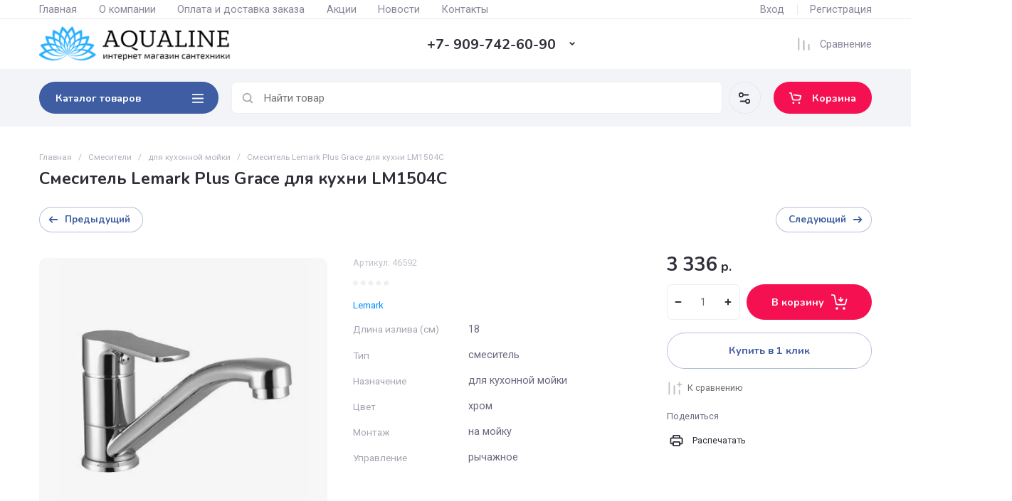

--- FILE ---
content_type: text/javascript
request_url: https://counter.megagroup.ru/fa2f6c33df459bc20a4929530a651578.js?r=&s=1280*720*24&u=https%3A%2F%2Fsantehnica72.ru%2Fshop%2Fproduct%2Fsmesitel-lemark-plus-grace-dlya-kuhni-lm1504c&t=%D0%A1%D0%BC%D0%B5%D1%81%D0%B8%D1%82%D0%B5%D0%BB%D1%8C%20Lemark%20Plus%20Grace%20%D0%B4%D0%BB%D1%8F%20%D0%BA%D1%83%D1%85%D0%BD%D0%B8%20LM1504C&fv=0,0&en=1&rld=0&fr=0&callback=_sntnl1769097430276&1769097430276
body_size: 87
content:
//:1
_sntnl1769097430276({date:"Thu, 22 Jan 2026 15:57:10 GMT", res:"1"})

--- FILE ---
content_type: application/javascript
request_url: https://santehnica72.ru/t/v6857/images/js/addon_site.js
body_size: 873
content:
$(function (){
	
	$('.shop2-filter__title').on('click', function(){
		var thisC = $(this);
		setTimeout(function() {
			//thisC.closest('.shop2-filter__item').find('.shop2-filter__params').jScrollPane();
			thisC.closest('.shop2-filter__item').find('.shop2-filter__params').mCustomScrollbar({
				scrollButtons:{enable:true},
				theme:"dark-thin",
				scrollbarPosition:"outside"
			});
		}, 10);
	});
	
	shop2.on("afterFacetsFilter", function(aggs) {
		
	    $('.filter-block .shop2-filter__item.type-sel').each(function (){
	    	
	    	var emptyItem = $(this).find('.empty-val').length;
	    	var allItem = $(this).find('.shop2-filter__checkbox').length;
	    	
	    	
	    	if(emptyItem == allItem) {
	    		$(this).hide();
	    	} else {
	    		$(this).show();
	    	}
	    	
	    	$(this).find('.shop2-filter__checkbox .param-val').each(function (){
	    		if($(this).hasClass('empty-val')){
		    		$(this).closest('.shop2-filter__checkbox').hide();
		    	} else {
		    		$(this).closest('.shop2-filter__checkbox').show();
		    	}
		    });
		    
		    $(this).find('.shop2-input-int').each(function (){
	    		if($(this).hasClass('empty-val')){
		    		$(this).closest('.shop2-filter__item').hide();
		    	} else {
		    		$(this).closest('.shop2-filter__item').show();
		    	}
		    });
		    
		    setTimeout(function() {
				//$(this).find('.shop2-filter__params').jScrollPane();
				$(this).mCustomScrollbar({
					scrollButtons:{enable:true},
					theme:"light-thick",
					scrollbarPosition:"outside"
				});
			}, 10);
	    	
	    });
	});
	/*$('.shop2-filter').find('.shop2-filter__checkbox .param-val').each(function (){
		if($(this).hasClass('empty-val')){
    		$(this).closest('.shop2-filter__checkbox').hide();
    	} else {
    		$(this).closest('.shop2-filter__checkbox').show();
    	}
    });*/
    $('.filter-block .shop2-filter__item.type-sel').each(function (){
    	
    	var emptyItem = $(this).find('.empty-val').length;
    	var allItem = $(this).find('.shop2-filter__checkbox').length;
    	
    	
    	if(emptyItem == allItem) {
    		$(this).hide();
    	} else {
    		$(this).show();
    	}
    	
    	$(this).find('.shop2-filter__checkbox .param-val').each(function (){
    		if($(this).hasClass('empty-val')){
	    		$(this).closest('.shop2-filter__checkbox').hide();
	    	} else {
	    		$(this).closest('.shop2-filter__checkbox').show();
	    	}
	    });
	    
	    $(this).find('.shop2-input-int').each(function (){
    		if($(this).hasClass('empty-val')){
	    		$(this).closest('.shop2-filter__item').hide();
	    	} else {
	    		$(this).closest('.shop2-filter__item').show();
	    	}
	    });
    	
    });
});




















/*$('.show_more_fields span').on('click', function(){
	var $this        = $(this);
	var $body        = $this.parent().prev();
	var $hiddenItems = $body.find('.shop2-filter__checkbox').length>1 ? $body.find('.shop2-filter__checkbox:nth-child(n+7)') : $body.find('.shop2-filter__tag:nth-child(n+7)');
	var currentText  = $this.data('text');
	var hideText     = $('html').attr('lang') == 'ru' ? 'Скрыть' : 'Hide';

	if ($hiddenItems.hasClass('active')) {
		$this.find('.show_more_text').text(currentText);
		$hiddenItems.removeClass('active');
	} else {
		$this.find('.show_more_text').text(hideText);
		$hiddenItems.addClass('active');
	};
});*/